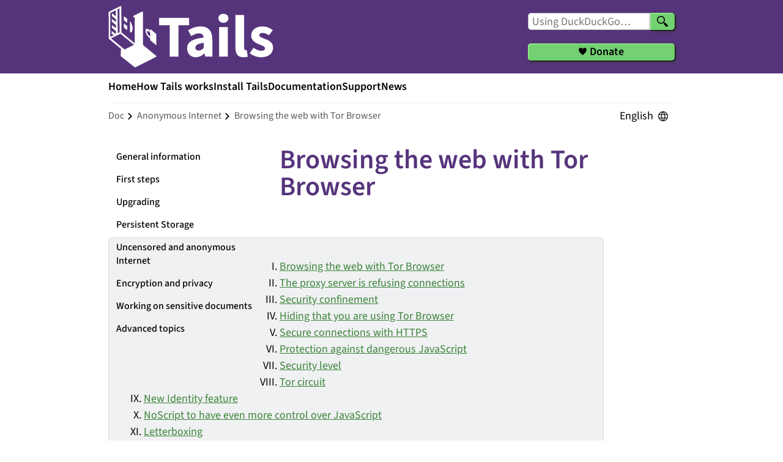

--- FILE ---
content_type: text/html
request_url: https://tails.net/doc/anonymous_internet/Tor_Browser/index.en.html
body_size: 9636
content:
<!DOCTYPE html>

<html lang="en" dir="ltr" xmlns="http://www.w3.org/1999/xhtml">

<head>

<meta charset="utf-8" />
<title>Tails - Browsing the web with Tor Browser</title>
<meta name="viewport" content="width=device-width, initial-scale=1" />

<link rel="icon" href="../../../favicon.ico" type="image/x-icon" />

<link rel="stylesheet" href="../../../style.css" type="text/css" />

<link rel="stylesheet" href="../../../local.css?reload-2025-10-14" type="text/css" />
<link rel="stylesheet" href="../../../lib/fontawesome/css/all.min.css" type="text/css" />


<script src="../../../lib/js/local.js" type="text/javascript"></script>


</head>


<body class="en">



<nav id="skip-link">
<!-- Skip navigation link for accessibility -->
  <a href="#page-body">Skip to main content</a>

</nav>


<header id="banner">
  <div id="banner-container">
    <div id="tails-logo">
  <a href="../../../index.en.html">
    <span>Tails</span>
    <img alt="" class="svg" height="100" src="../../../lib/logo.png" width="270" />
  </a>
</div>
<div id="search-and-donate">
  <nav aria-label="Search">
    <form action="https://duckduckgo.com/" id="searchform" method="get" target="_blank">
      <input id="searchbox" name="q" placeholder="Using DuckDuckGo&hellip;" size="16" type="search" value="" />
      <input name="sites" type="hidden" value="tails.net" />
      <button aria-label="Search" type="submit"><span>Search</span></button>
    </form>
  </nav>
  <div id="donate">
    <a href="https://tails.net/donate/"><span>Donate</span></a>
  </div>
</div>

  </div>
</header>



<header id="navigation-container">

  
  <nav id="main-navigation" aria-label="Primary">
    <ul>
  <li><a href="../../../index.en.html">Home</a></li>
  <li><a href="../../../about/index.en.html">How Tails works</a></li>
  <li><a href="../../../install/index.en.html">Install Tails</a></li>
  <li><a href="../../index.en.html">Documentation</a></li>
  <li><a href="../../../support/index.en.html">Support</a></li>
  <li><a href="../../../news/index.en.html">News</a></li>
</ul>

  </nav>
  

  <div id="crumbs-and-languages">

    <nav id="crumbs" aria-label="Breadcrumbs">
      <ul>
        
        <li id="doc-index-button-wrapper">
          <label for="doc-index-button" id="doc-index-menu"></label>
          <input type="checkbox" id="doc-index-button">
        </li>
        
        
        
        
        
        
        <li><a href="../../index.en.html">doc</a></li>
        
        
        
        <li><a href="../index.en.html">anonymous internet</a></li>
        
        
        <li>Browsing the web with Tor Browser</li>
      </ul>
    </nav>

    <div id="language-switcher-top">
      
      <nav class="language-switcher" aria-label="Languages">
        <div class="current-language">English</div>
        <ul class="other-languages">
          
          <li>
            <a href="./index.ca.html">Català</a>
          </li>
          
          <li>
            <a href="./index.de.html">Deutsch</a>
          </li>
          
          <li>
            <a href="./index.es.html">Español</a>
          </li>
          
          <li>
            <a href="./index.fr.html">Français</a>
          </li>
          
          <li>
            <a href="./index.it.html">Italiano</a>
          </li>
          
          <li>
            <a href="./index.pt.html">Português</a>
          </li>
          
          <li>
            <a href="./index.ru.html">Русский</a>
          </li>
          
          
          <li class="improve-translations">
            <a href="../../../contribute/how/translate/" rel="nofollow">Improve translations</a>
          </li>
          
        </ul>
      </nav>
      
    </nav>

  </div>

</header>

<main id="page-container">

  
  <nav id="doc-index" aria-label="Documentation">
    <label for="doc-index-button" id="doc-index-close"></label>
    <div class="section">
  <input id="menu-about" type="checkbox" />
  <label for="menu-about"><a href="../../about/index.en.html">General information</a></label>
  <div class="topic">
    <input id="menu-about-requirements" type="checkbox" />
    <label for="menu-about-requirements"><a href="../../about/requirements/index.en.html">System requirements and recommended hardware</a></label>
  </div>
  <div class="topic">
    <input id="menu-about-warnings" type="checkbox" />
    <label for="menu-about-warnings"><a href="../../about/warnings/index.en.html">Warnings: Tails is safe but not magic!</a></label>
    <div class="subtopic">
      <input id="menu-about-warnings-identity" type="checkbox" />
      <label for="menu-about-warnings-identity"><a href="../../about/warnings/identity/index.en.html">Protecting your identity when using Tails</a></label>
    </div>
    <div class="subtopic">
      <input id="menu-about-warnings-tor" type="checkbox" />
      <label for="menu-about-warnings-tor"><a href="../../about/warnings/tor/index.en.html">Limitations of the Tor network</a></label>
    </div>
    <div class="subtopic">
      <input id="menu-about-warnings-computer" type="checkbox" />
      <label for="menu-about-warnings-computer"><a href="../../about/warnings/computer/index.en.html">Reducing risks when using untrusted computers</a></label>
    </div>
  </div>
  <div class="topic">
    <input id="menu-about-features" type="checkbox" />
    <label for="menu-about-features"><a href="../../about/features/index.en.html">Features and included software</a></label>
  </div>
  <div class="topic">
    <input id="menu-about-trust" type="checkbox" />
    <label for="menu-about-trust"><a href="../../about/trust/index.en.html">How can I trust Tails?</a></label>
  </div>
  <div class="topic">
    <input id="menu-about-license" type="checkbox" />
    <label for="menu-about-license"><a href="../../about/license/index.en.html">License and source code distribution</a></label>
  </div>
  <div class="topic">
    <input id="menu-about-acknowledgments_and_similar_projects" type="checkbox" />
    <label for="menu-about-acknowledgments_and_similar_projects"><a href="../../about/acknowledgments_and_similar_projects/index.en.html">Acknowledgments and similar projects</a></label>
  </div>
  <div class="topic">
    <input id="menu-about-contact" type="checkbox" />
    <label for="menu-about-contact"><a href="../../about/contact/index.en.html">Contact</a></label>
    <div class="subtopic">
      <input id="menu-about-warnings-computer" type="checkbox" />
      <label for="menu-about-warnings-openpgp_keys"><a href="../../about/openpgp_keys/index.en.html">OpenPGP keys</a></label>
    </div>
  </div>
</div>


<div class="section">
  <input id="menu-first" type="checkbox" />
  <label for="menu-first"><a href="../../first_steps/index.en.html">First steps</a></label>
  <div class="topic">
    <input id="menu-first-start" type="checkbox" />
    <label for="menu-first-start"><a href="../../first_steps/start/index.en.html">Starting Tails</a></label>
    <div class="subtopic">
      <input id="menu-first-start-pc" type="checkbox" />
      <label for="menu-first-start-pc"><a href="../../first_steps/start/pc/index.en.html">Starting on PC</a></label>
    </div>
    <div class="subtopic">
      <input id="menu-first-start-mac" type="checkbox" />
      <label for="menu-first-start-mac"><a href="../../first_steps/start/mac/index.en.html">Starting on Mac</a></label>
    </div>
  </div>
  <div class="topic">
    <input id="menu-first-accessibility" type="checkbox" />
    <label for="menu-first-accessibility"><a href="../../first_steps/accessibility/index.en.html">Accessibility</a></label>
  </div>
  <div class="topic">
    <input id="menu-first-welcome" type="checkbox" />
    <label for="menu-first-welcome"><a href="../../first_steps/welcome_screen/index.en.html">Welcome Screen</a></label>
    <div class="subtopic">
      <input id="menu-first-welcome-admin" type="checkbox" />
      <label for="menu-first-welcome-admin"><a href="../../first_steps/welcome_screen/administration_password/index.en.html">Administration password</a></label>
    </div>
    <div class="subtopic">
      <input id="menu-first-welcome-mac" type="checkbox" />
      <label for="menu-first-welcome-mac"><a href="../../first_steps/welcome_screen/mac_spoofing/index.en.html">MAC address anonymization</a></label>
    </div>
  </div>
  <div class="topic">
    <input id="menu-first-gnome" type="checkbox" />
    <label for="menu-first-gnome"><a href="../../first_steps/desktop/index.en.html">Introduction to GNOME and the Tails desktop</a></label>
    <div class="subtopic">
      <input id="menu-first-gnome-time" type="checkbox" />
      <label for="menu-first-gnome-time"><a href="../../first_steps/desktop/time/index.en.html">Why is the time wrong?</a></label>
    </div>
  </div>
  <div class="topic">
    <input id="menu-first-whisperback" type="checkbox" />
    <label for="menu-first-whisperback"><a href="../../first_steps/whisperback/index.en.html">Reporting an error using <i>WhisperBack</i></a></label>
  </div>
  <div class="topic">
    <input id="menu-first-shutdown" type="checkbox" />
    <label for="menu-first-shutdown"><a href="../../first_steps/shutdown/index.en.html">Shutting down Tails</a></label>
  </div>
  <div class="topic">
    <input id="menu-first-reset" type="checkbox" />
    <label for="menu-first-reset"><a href="../../first_steps/reset/index.en.html">Uninstalling Tails or resetting a USB stick</a></label>
    <div class="subtopic">
      <input id="menu-first-reset-windows" type="checkbox" />
      <label for="menu-first-reset-windows"><a href="../../first_steps/reset/windows/index.en.html">Uninstalling Tails from Windows</a></label>
    </div>
    <div class="subtopic">
      <input id="menu-first-reset-mac" type="checkbox" />
      <label for="menu-first-reset-mac"><a href="../../first_steps/reset/mac/index.en.html">Uninstalling Tails from macOS</a></label>
    </div>
    <div class="subtopic">
      <input id="menu-first-reset-linux" type="checkbox" />
      <label for="menu-first-reset-linux"><a href="../../first_steps/reset/linux/index.en.html">Uninstalling Tails from Linux</a></label>
    </div>
  </div>
</div>


<div class="section">
  <input id="menu-upgrade" type="checkbox" />
  <label for="menu-upgrade"><a href="../../upgrade/index.en.html">Upgrading</a></label>
  <div class="topic">
    <input id="menu-upgrade-automatic" type="checkbox" />
    <label for="menu-upgrade-automatic"><a href="../../upgrade/index.en.html#automatic">Upgrading automatically</a></label>
  </div>
  <div class="topic">
    <input id="menu-upgrade-tails" type="checkbox" />
    <label for="menu-upgrade-tails"><a href="../../upgrade/tails/index.en.html">Upgrading manually from your Tails</a></label>
  </div>
  <div class="topic">
    <input id="menu-upgrade-windows" type="checkbox" />
    <label for="menu-upgrade-windows"><a href="../../upgrade/windows/index.en.html">Upgrading manually from Windows</a></label>
  </div>
  <div class="topic">
    <input id="menu-upgrade-mac" type="checkbox" />
    <label for="menu-upgrade-mac"><a href="../../upgrade/mac/index.en.html">Upgrading manually from macOS</a></label>
  </div>
  <div class="topic">
    <input id="menu-upgrade-linux" type="checkbox" />
    <label for="menu-upgrade-linux"><a href="../../upgrade/linux/index.en.html">Upgrading manually from Linux</a></label>
  </div>
  <div class="topic">
    <input id="menu-upgrade-clone" type="checkbox" />
    <label for="menu-upgrade-clone"><a href="../../upgrade/clone/index.en.html">Upgrading manually by cloning from another Tails</a></label>
  </div>
  <div class="topic">
    <input id="menu-upgrade-repair" type="checkbox" />
    <label for="menu-upgrade-repair"><a href="../../upgrade/repair/index.en.html">Repairing a Tails USB stick that fails to start after an upgrade</a></label>
  </div>
</div>


<div class="section">
  <input id="menu-persistent-storage" type="checkbox" />
  <label for="menu-persistent-storage"><a href="../../persistent_storage/index.en.html">Persistent Storage</a></label>
  <div class="topic">
    <input id="menu-persistent-storage-create" type="checkbox" />
    <label for="menu-persistent-storage-create"><a href="../../persistent_storage/create/index.en.html">Creating the Persistent Storage</a></label>
  </div>
  <div class="topic">
    <input id="menu-persistent-storage-configure" type="checkbox" />
    <label for="menu-persistent-storage-configure"><a href="../../persistent_storage/configure/index.en.html">Configuring the Persistent Storage</a></label>
  </div>
  <div class="topic">
    <input id="menu-persistent-storage-use" type="checkbox" />
    <label for="menu-persistent-storage-use"><a href="../../persistent_storage/use/index.en.html">Unlocking and using the Persistent Storage</a></label>
  </div>
  <div class="topic">
    <input id="menu-persistent-storage-backup" type="checkbox" />
    <label for="menu-persistent-storage-backup"><a href="../../persistent_storage/backup/index.en.html">Making a backup of your Persistent Storage</a></label>
  </div>
  <div class="topic">
    <input id="menu-persistent-storage-delete" type="checkbox" />
    <label for="menu-persistent-storage-delete"><a href="../../persistent_storage/delete/index.en.html">Deleting the Persistent Storage</a></label>
  </div>
  <div class="topic">
    <input id="menu-persistent-storage-additional-software" type="checkbox" />
    <label for="menu-persistent-storage-additional-software"><a href="../../persistent_storage/additional_software/index.en.html">Installing additional software</a></label>
    <div class="subtopic">
      <input id="menu-persistent-storage-additional-software-dangerzone" type="checkbox" />
      <label for="menu-persistent-storage-additional-software"><a href="../../persistent_storage/additional_software/dangerzone/index.en.html">Converting dangerous documents to safe PDFs using <i>Dangerzone</i></a></label>
    </div>
  </div>
  <div class="topic">
    <input id="menu-persistent-storage-additional-fonts" type="checkbox" />
    <label for="menu-persistent-storage-additional-fonts"><a href="../../persistent_storage/additional_fonts/index.en.html">Installing additional fonts</a></label>
  </div>
  <div class="topic">
    <input id="menu-persistent-storage-passphrase" type="checkbox" />
    <label for="menu-persistent-storage-passphrase"><a href="../../persistent_storage/passphrase/index.en.html">Changing the passphrase of the Persistent Storage</a></label>
  </div>
  <div class="topic">
    <input id="menu-persistent-storage-open" type="checkbox" />
    <label for="menu-persistent-storage-open"><a href="../../persistent_storage/open/index.en.html">Opening your Persistent Storage from another operating system</a></label>
  </div>
  <div class="topic">
    <input id="menu-persistent-storage-recover" type="checkbox" />
    <label for="menu-persistent-storage-recover"><a href="../../persistent_storage/recover/index.en.html">Recovering data from the Persistent Storage when Tails doesn&#39;t start</a></label>
  </div>
  <div class="topic">
    <input id="menu-persistent-storage-fsck" type="checkbox" />
    <label for="menu-persistent-storage-fsck"><a href="../../persistent_storage/fsck/index.en.html">Recovering data from the Persistent Storage when it has file system errors</a></label>
  </div>
</div>


<div class="section">
  <input id="menu-anonymous-internet" type="checkbox" />
  <label for="menu-anonymous-internet"><a href="../index.en.html">Uncensored and anonymous Internet</a></label>
  <div class="topic">
    <input id="menu-anonymous-internet-lan" type="checkbox" />
    <label for="menu-anonymous-internet-lan"><a href="../networkmanager/index.en.html">Connecting to a local network</a></label>
    <div class="subtopic">
      <input id="menu-anonymous-internet-lan-no-wifi" type="checkbox" />
      <label for="menu-anonymous-internet-lan-no-wifi"><a href="../no-wifi/index.en.html">Troubleshooting Wi-Fi not working</a></label>
    </div>
    <div class="subtopic">
      <input id="menu-anonymous-internet-lan-unsafe-browser" type="checkbox" />
      <label for="menu-anonymous-internet-lan-unsafe-browser"><a href="../unsafe_browser/index.en.html">Signing in to a network using a captive portal</a></label>
    </div>
  </div>
  <div class="topic">
    <input id="menu-anonymous-internet-tor" type="checkbox" />
    <label for="menu-anonymous-internet-tor"><a href="../tor/index.en.html">Connecting to the Tor network</a></label>
    <div class="subtopic">
      <input id="menu-anonymous-internet-tor-troubleshoot" type="checkbox" />
      <label for="menu-anonymous-internet-tor-troubleshoot"><a href="../tor/troubleshoot/index.en.html">Troubleshooting connecting to Tor</a></label>
    </div>
    <div class="subtopic">
      <input id="menu-anonymous-internet-tor-why" type="checkbox" />
      <label for="menu-anonymous-internet-tor-why"><a href="../tor/why/index.en.html">Why does Tails use Tor?</a></label>
    </div>
    <div class="subtopic">
      <input id="menu-anonymous-internet-tor-slow" type="checkbox" />
      <label for="menu-anonymous-internet-tor-slow"><a href="../tor/slow/index.en.html">Why is Tor slow?</a></label>
    </div>
    <div class="subtopic">
      <input id="menu-anonymous-internet-tor-circuits" type="checkbox" />
      <label for="menu-anonymous-internet-tor-circuits"><a href="../tor/circuits/index.en.html">Managing the circuits of Tor</a></label>
    </div>
  </div>
  <div class="topic">
    <input id="menu-anonymous-internet-tor-browser" type="checkbox" />
    <label for="menu-anonymous-internet-tor-browser"><span class="selflink">Browsing the web with <i>Tor Browser</i></span></label>
  </div>
  <div class="topic">
    <input id="menu-anonymous-internet-onionshare" type="checkbox" />
    <label for="menu-anonymous-internet-onionshare"><a href="../onionshare/index.en.html">Sharing files, websites, and chat rooms using <i>OnionShare</i></a></label>
  </div>
  <div class="topic">
    <input id="menu-anonymous-internet-thunderbird" type="checkbox" />
    <label for="menu-anonymous-internet-thunderbird"><a href="../thunderbird/index.en.html">Emailing and reading news with <i>Thunderbird</i></a></label>
  </div>
  <div class="topic">
    <input id="menu-anonymous-internet-electrum" type="checkbox" />
    <label for="menu-anonymous-internet-electrum"><a href="../electrum/index.en.html">Exchanging bitcoins using <i>Electrum</i></a></label>
  </div>
  <div class="topic">
    <input id="menu-anonymous-internet-pidgin" type="checkbox" />
    <label for="menu-anonymous-internet-pidgin"><a href="../pidgin/index.en.html">Chatting with <i>Pidgin</i> and OTR</a></label>
  </div>
</div>


<div class="section">
  <input id="menu-encryption-and-privacy" type="checkbox" />
  <label for="menu-encryption-and-privacy"><a href="../../encryption_and_privacy/index.en.html">Encryption and privacy</a></label>
  <div class="topic">
    <input id="menu-encryption-and-privacy-passwords" type="checkbox" />
    <label for="menu-encryption-and-privacy-passwords"><a href="../../encryption_and_privacy/manage_passwords/index.en.html">Managing passwords using <i>KeePassXC</i></a></label>
  </div>
  <div class="topic">
    <input id="menu-encryption-and-privacy-luks" type="checkbox" />
    <label for="menu-encryption-and-privacy-luks"><a href="../../encryption_and_privacy/encrypted_volumes/index.en.html">Creating and using <i>LUKS</i> encrypted volumes</a></label>
  </div>
  <div class="topic">
    <input id="menu-encryption-and-privacy-veracrypt" type="checkbox" />
    <label for="menu-encryption-and-privacy-veracrypt"><a href="../../encryption_and_privacy/veracrypt/index.en.html">Using <i>VeraCrypt</i> encrypted volumes</a></label>
  </div>
  <div class="topic">
    <input id="menu-encryption-and-privacy-kleopatra" type="checkbox" />
    <label for="menu-encryption-and-privacy-kleopatra"><a href="../../encryption_and_privacy/kleopatra/index.en.html">Encrypting text and files using <i>GnuPG</i> and <i>Kleopatra</i></a></label>
  </div>
  <div class="topic">
    <input id="menu-encryption-and-privacy-secure-deletion" type="checkbox" />
    <label for="menu-encryption-and-privacy-secure-deletion"><a href="../../encryption_and_privacy/secure_deletion/index.en.html">Securely deleting files</a></label>
  </div>
</div>


<div class="section">
  <input id="menu-sensitive-documents" type="checkbox" />
  <label for="menu-sensitive-documents"><a href="../../sensitive_documents/index.en.html">Working on sensitive documents</a></label>
  <div class="topic">
    <input id="menu-sensitive-documents-metadata" type="checkbox" />
    <label for="menu-sensitive-documents-metadata"><a href="../../sensitive_documents/metadata/index.en.html">Removing metadata from files</a></label>
  </div>
  <div class="topic">
    <input id="menu-sensitive-documents-office" type="checkbox" />
    <label for="menu-sensitive-documents-office"><a href="../../sensitive_documents/office_suite/index.en.html">Office suite</a></label>
  </div>
  <div class="topic">
    <input id="menu-sensitive-documents-graphics" type="checkbox" />
    <label for="menu-sensitive-documents-graphics"><a href="../../sensitive_documents/graphics/index.en.html">Graphics</a></label>
  </div>
  <div class="topic">
    <input id="menu-sensitive-documents-sound-and-video" type="checkbox" />
    <label for="menu-sensitive-documents-sound-and-video"><a href="../../sensitive_documents/sound_and_video/index.en.html">Sound and video</a></label>
  </div>
  <div class="topic">
    <input id="menu-sensitive-documents-editing-pdfs" type="checkbox" />
    <label for="menu-sensitive-documents-editing-pdfs"><a href="../../sensitive_documents/pdf/index.en.html">Editing PDFs</a></label>
  </div>
  <div class="topic">
    <input id="menu-sensitive-documents-printing-and-scanning" type="checkbox" />
    <label for="menu-sensitive-documents-printing-and-scanning"><a href="../../sensitive_documents/printing_and_scanning/index.en.html">Printing and scanning</a></label>
  </div>
  <div class="topic">
    <input id="menu-sensitive-documents-screenshot" type="checkbox" />
    <label for="menu-sensitive-documents-screenshot"><a href="../../sensitive_documents/screenshot_and_screencast/index.en.html">Screenshot and screencast</a></label>
  </div>
</div>


<div class="section">
  <input id="menu-advanced" type="checkbox" />
  <label for="menu-advanced"><a href="../../advanced_topics/index.en.html">Advanced topics</a></label>
  <div class="topic">
    <input id="menu-advanced-vm" type="checkbox" />
    <label for="menu-advanced-vm"><a href="../../advanced_topics/virtualization/index.en.html">Running Tails in a virtual machine</a></label>
    <div class="subtopic">
      <input id="menu-advanced-vm-boxes" type="checkbox" />
      <label for="menu-advanced-vm-boxes"><a href="../../advanced_topics/virtualization/boxes/index.en.html"><i>GNOME Boxes</i></a></label>
    </div>
    <div class="subtopic">
      <input id="menu-advanced-vm-virt-manager" type="checkbox" />
      <label for="menu-advanced-vm-virt-manager"><a href="../../advanced_topics/virtualization/virt-manager/index.en.html"><i>virt-manager</i></a></label>
    </div>
  </div>
  <div class="topic">
    <input id="menu-advanced-boot-options" type="checkbox" />
    <label for="menu-advanced-boot-options"><a href="../../advanced_topics/boot_options/index.en.html">Modifying the boot options using the Boot Loader</a></label>
  </div>
  <div class="topic">
    <input id="menu-advanced-external" type="checkbox" />
    <label for="menu-advanced-external"><a href="../../advanced_topics/external_hard_disk/index.en.html">Starting Tails from an external hard disk or problematic USB stick</a></label>
  </div>
  <div class="topic">
    <input id="menu-advanced-internal" type="checkbox" />
    <label for="menu-advanced-internal"><a href="../../advanced_topics/internal_hard_disk/index.en.html">Accessing the internal hard disk</a></label>
  </div>
  <div class="topic">
    <input id="menu-advanced-cold-boot" type="checkbox" />
    <label for="menu-advanced-cold-boot"><a href="../../advanced_topics/cold_boot_attacks/index.en.html">Protection against cold boot attacks</a></label>
  </div>
  <div class="topic">
    <input id="menu-advanced-lan" type="checkbox" />
    <label for="menu-advanced-lan"><a href="../../advanced_topics/lan/index.en.html">Accessing resources on the local network</a></label>
  </div>
  <div class="topic">
    <input id="menu-advanced-wireless" type="checkbox" />
    <label for="menu-advanced-wireless"><a href="../../advanced_topics/wireless_devices/index.en.html">Enabling a wireless device</a></label>
  </div>
  <div class="topic">
    <input id="menu-advanced-dino" type="checkbox" />
    <label for="menu-advanced-dino"><a href="../../advanced_topics/dino/index.en.html">Chatting with <i>Dino</i> and OMEMO</a></label>
  </div>
  <div class="topic">
    <input id="menu-advanced-feather" type="checkbox" />
    <label for="menu-advanced-feather"><a href="../../advanced_topics/feather/index.en.html">Exchanging Monero with <i>Feather</i></a></label>
  </div>
</div>




  </nav>
  

  <article id="page-body">
    <div id="page-title">
      <h1><a name="index1h1"></a>
        Browsing the web with Tor Browser
      </h1>
    </div>
    <section id="content">
      <div class="toc">
<ol>
	<li class="L1"><a href="#index1h1">
        Browsing the web with Tor Browser
      </a>
	</li>
	<li class="L1"><a href="#proxy">The proxy server is refusing connections</a>
	</li>
	<li class="L1"><a href="#confinement">Security confinement</a>
	</li>
	<li class="L1"><a href="#fingerprint">Hiding that you are using Tor Browser</a>
	</li>
	<li class="L1"><a href="#https-everywhere">Secure connections with HTTPS</a>
	</li>
	<li class="L1"><a href="#javascript">Protection against dangerous JavaScript</a>
	</li>
	<li class="L1"><a href="#security-level">Security level</a>
	</li>
	<li class="L1"><a href="#circuit-view">Tor circuit</a>
	</li>
	<li class="L1"><a href="#new-identity">New Identity feature</a>
	</li>
	<li class="L1"><a href="#noscript">NoScript to have even more control over JavaScript</a>
	</li>
	<li class="L1"><a href="#letterboxing">Letterboxing</a>
	</li>
</ol>
</div>


<p><em><a href="https://www.torproject.org">Tor Browser</a></em> is a web
browser based on <a href="https://www.firefox.com/">Mozilla Firefox</a> but configured
to protect your privacy.</p>

<p><img alt="" class="img" height="48" src="../../../lib/apps/tor-browser.png" width="48" /></p>

<p>Sending your connections to websites through the Tor network is not
enough to totally protect you while browsing the web:</p>

<ul>
<li><p>Cookies can be used to track and identify you across different
websites.</p></li>
<li><p>Security vulnerabilities in JavaScript have been used to <a href="https://arstechnica.com/information-technology/2013/08/attackers-wield-firefox-exploit-to-uncloak-anonymous-tor-users/">deanonymize Tor Browser in the
past</a>.</p></li>
</ul>


<p>This is why <em>Tor Browser</em> integrates all kinds of security protections
inside the browser as well.</p>

<p>Some frequently asked questions about <em>Tor Browser</em> can be found in
<a href="../../../support/faq/index.en.html#browser">the FAQ</a>.</p>

<h1 id="proxy"><a name="index2h1"></a>The proxy server is refusing connections</h1>


<p>The following error message in <em>Tor Browser</em> means that Tails is not yet
connected to the Tor network:</p>

<pre><code>The proxy server is refusing connections
</code></pre>

<p>Make sure that you are:</p>

<ol>
<li><p><a href="../networkmanager/index.en.html">Connected to a local network</a></p></li>
<li><p><a href="../tor/index.en.html">Connected to the Tor network</a></p></li>
</ol>


<h1 id="confinement"><a name="index3h1"></a>Security confinement</h1>


<p><em>Tor Browser</em> is only allowed to save the downloads and read the files that you
specify in the file chooser of GNOME.</p>

<p>For example, thanks to this confinement, even if an attacker manages to exploit
a security vulnerability in <em>Tor Browser</em>, they wouldn&#39;t be able to access all
the content of your Persistent Storage.</p>

<div class="tip">

<p>To prevent Tails from running out of memory and crashing, download
very big files to the <i>Persistent</i> folder.
The files that you download outside of the Persistent Storage are
stored in memory (RAM), which is more limited.</p>

</div>




<div class="note">

<p>In <a href="../../../news/version_6.14.1/">Tails 6.14.1</a> (April 2025), we improved the
previous confinement and you can now safely download to and read from any
folder in your <i>Home</i> folder or Persistent Storage.</p>

</div>


<p>This confinement relies on 2 security technologies: <em><a href="https://wiki.debian.org/AppArmor">AppArmor</a></em> and
the <a href="https://flatpak.github.io/xdg-desktop-portal/">XDG Desktop Portals</a> of
<em>Flatpak</em>.</p>

<div class="bug">

<p>When opening files from the <i>/usr</i> or <i>/etc</i> folders in Tor
Browser, Tor Browser displays the following error:</p>

<pre>Access to the file was denied</pre>

</div>




<h1 id="fingerprint"><a name="index4h1"></a>Hiding that you are using <i>Tor Browser</i></h1>


<p>It is impossible to hide to the websites that you visit that you are using Tor,
because the <a href="https://metrics.torproject.org/exonerator.html">list of exit nodes of the Tor network is
public</a>.</p>

<p>That is why many more websites ask you to solve a CAPTCHA when using <em>Tor
Browser</em>.</p>

<p>The anonymity provided by <em>Tor Browser</em> works by making all users look the same
to make it impossible to know who is who among the millions of users of <em>Tor
Browser</em>.</p>

<p>Tails tries to make it as difficult as possible for websites to distinguish
Tails users from other users of <em>Tor Browser</em>. If it was possible for a website
to determine whether you are a user of <em>Tor Browser</em> inside or outside of
Tails, this would provide a little bit more information about you and reduce
your anonymity.</p>

<p>The websites that you visit can retrieve a lot of information about your
browser, whether it&#39;s <em>Tor Browser</em> or a regular browser. This information is
called the <em>fingerprint</em> of the browser and includes the name and version of
the browser, the size of the window, the time zone, the available fonts, etc.</p>

<p>To make it difficult to distinguish Tails users from other users of <em>Tor
Browser</em>, <em>Tor Browser</em> in Tails tries to provide the same information as <em>Tor
Browser</em> on other operating systems.</p>




<p>A difference is that Tails includes the <em>uBlock Origin</em> extension, which
removes advertisements. If an attacker can determine that you are not
downloading the advertisements that are included in a webpage, that could
reveal that you are a Tails user.</p>

<div class="next">

<p>To hide to someone monitoring your Internet connection that you are
connecting to Tor, see our documentation about <a href="../tor/index.en.html">connecting to the Tor
network</a>.</p>

</div>




<h1 id="https-everywhere"><a name="index5h1"></a>Secure connections with HTTPS</h1>


<p>Using HTTPS instead of HTTP encrypts your communications with the website
and prevents the <a href="../../about/warnings/tor/index.en.html#exit">Tor exit node from intercepting your
communications</a>.</p>

<p>For example, here is how the browser looks when we try to log in to an email
account at <a href="https://riseup.net/">riseup.net</a>, using their <a href="https://mail.riseup.net/">webmail
interface</a>:</p>

<p><a href="./riseup.png"><img alt="" class="screenshot" height="449" src="./riseup.png" width="631" /></a></p>

<p>Notice the padlock icon on the left of the address bar saying &quot;mail.riseup.net&quot;.
Notice also the address beginning with &quot;https://&quot; (instead of &quot;http://&quot;). These are the
indicators that an encrypted connection using <a href="https://en.wikipedia.org/wiki/HTTPS">HTTPS</a> is being
used.</p>

<p>When you are sending or retrieving sensitive information (like passwords), you
should try to only use services providing HTTPS. Otherwise, it is very easy
for an eavesdropper to steal whatever information you are sending, or to
modify the content of a page on its way to your browser.</p>

<p>To learn more about HTTPS and how <em>Tor Browser</em> protects you, see:</p>

<ul>
<li><a href="https://support.torproject.org/about-tor/security/https-encryption-and-tor/">Tor Support: How HTTPS encryption and Tor works in Tor Browser to enhance your privacy and anonymity</a></li>
<li><a href="https://tb-manual.torproject.org/secure-connections/">Tor Browser User Manual: Secure Connections</a></li>
</ul>


<h1 id="javascript"><a name="index6h1"></a>Protection against dangerous JavaScript</h1>


<p>Having all JavaScript disabled by default would disable a lot of harmless and
possibly useful JavaScript, and might render many websites unusable.</p>

<p>That is why JavaScript is enabled by default but
<em>Tor Browser</em> disables all potentially
dangerous JavaScript. We consider this as a necessary compromise between
security and usability.</p>

<div class="note">

<p>To understand better the behavior of <i>Tor Browser</i>,
for example, regarding JavaScript and cookies, you can
refer to the <a href="https://2019.www.torproject.org/projects/torbrowser/design/">
<i>Tor Browser</i> design document</a>.</p>

</div>




<h1 id="security-level"><a name="index7h1"></a>Security level</h1>


<p>You can change the security level of <em>Tor Browser</em>
to disable browser features as a trade-off between security and usability.
For example, you can set the security level to <em>Safest</em> to disable JavaScript completely.</p>

<p>The security level is set to <em>Standard</em> by default which gives
the most usable experience.</p>

<p>To change the security level:</p>

<ol>
<li><p>Select the <img class="symbolic" height="16" src="./security-level.png" width="16" /> icon on
the right of the address bar.</p></li>
<li><p>Select <strong>Settings</strong> in the <strong>Security level</strong> menu.</p></li>
<li><p>In the <strong>Security Level</strong> settings, select <strong>Change</strong>.</p></li>
<li><p>Select a new security level.</p></li>
<li><p><strong>Save and restart</strong> to apply the change.</p>

<p>All windows and tabs will be closed when restarting.</p></li>
</ol>


<p><a href="./security-levels.png"><img alt="" class="screenshot" height="658" src="./security-levels.png" width="1032" /></a></p>

<div class="note">

<p>You can safely disregard the message, &quot;Your browser is being managed by
your organization,&quot; which appears in the
<i>Tor Browser</i> preferences.</p>

<p>All this message means is that the automatic updates feature of
<i>Tor Browser</i> has been disabled. This is done
intentionally in Tails to make sure that no security feature or configuration
gets broken by automatic updates of
<i>Tor Browser</i>.</p>

</div>




<h1 id="circuit-view"><a name="index8h1"></a>Tor circuit</h1>


<p><a href="./circuit-view.png"><img alt="" class="screenshot" height="449" src="./circuit-view.png" width="631" /></a></p>

<p>Select the <img alt="Tor Circuit" class="symbolic" height="16" src="./tor-circuit.png" width="16" /> button in the address bar to show the relays in the Tor circuit
that is used to connect to the website in the current tab.</p>

<p>The last relay in the circuit, the one immediately above the
destination website, is the <em>exit relay</em>. Its
country might influence how the website behaves.</p>

<p>Click on the
<strong><a href="./index.en.html#circuit-view">New Tor circuit for this site</a></strong> button
to use a different circuit.</p>

<p>You can use
<em><a href="../tor/circuits/index.en.html">Onion Circuits</a></em>
to get more detailed information about the circuits being used.</p>

<h1 id="new-identity"><a name="index9h1"></a><b>New Identity</b> feature</h1>


<p>To switch to a new identity, choose <img alt="Open Application Menu" class="symbolic" height="16" src="../../../lib/open-menu.png" width="16" />&nbsp;&#x25B8; <strong>New identity</strong>.</p>

<p>The New Identity feature of
<i>Tor Browser</i>:</p>

<ul>
<li><p>Closes all open tabs.</p></li>
<li><p>Clears the session state including cache, history, and cookies.</p></li>
<li><p>Closes all existing web connections and creates new Tor circuits.</p></li>
</ul>


<div class="caution">

<p>This feature is not enough to strongly <a href="../../about/warnings/identity/index.en.html#contextual">separate contextual identities</a>
as the Tor circuits used outside of
<i>Tor Browser</i> are not changed.</p>

<p>Restart Tails instead.</p>

</div>


<p>For more details, see the <a href="https://2019.www.torproject.org/projects/torbrowser/design/#new-identity">design and implementation of the Tor Browser</a>.</p>

<h1 id="noscript"><a name="index10h1"></a>NoScript to have even more control over JavaScript</h1>


<p><em>Tor Browser</em> includes the
<em>NoScript</em> extension to:</p>

<ul>
<li><p>Protect from more JavaScript attacks. For example, cross-site
scripting (XSS) attacks.</p></li>
<li><p>Allow you to disable JavaScript completely on some websites only.</p></li>
</ul>


<p>For more information, you can refer to the NoScript
<a href="http://noscript.net/">website</a> and <a href="http://noscript.net/features">features</a>.</p>

<h1 id="letterboxing"><a name="index11h1"></a>Letterboxing</h1>


<p><a href="./letter-boxing.png"><img alt="" class="screenshot" height="282" src="./letter-boxing.png" width="443" /></a></p>

<p>The letterboxing feature of <em>Tor Browser</em> helps
to prevent websites from identifying your browser based on the size of its window.
Without letterboxing, websites could use
the size of the browser window to track visitors or weaken your anonymity.</p>

<p>The letterboxing feature of <em>Tor Browser</em> works
by adding gray margins to the browser window when the window is resized. The
webpage remains as close as possible to the desired size without revealing the
actual size of the window.</p>



    </section>
  </article>

</main>

<footer id="footer" class="pagefooter">
  <div id="footer-container">

    <div id="language-switcher-bottom">
      
      <nav class="language-switcher" aria-label="Languages">
        <div class="current-language">English</div>
        <ul class="other-languages">
          
          <li>
            <a href="./index.ca.html">Català</a>
          </li>
          
          <li>
            <a href="./index.de.html">Deutsch</a>
          </li>
          
          <li>
            <a href="./index.es.html">Español</a>
          </li>
          
          <li>
            <a href="./index.fr.html">Français</a>
          </li>
          
          <li>
            <a href="./index.it.html">Italiano</a>
          </li>
          
          <li>
            <a href="./index.pt.html">Português</a>
          </li>
          
          <li>
            <a href="./index.ru.html">Русский</a>
          </li>
          
          
          <li class="improve-translations">
            <a href="../../../contribute/how/translate/" rel="nofollow">Improve translations</a>
          </li>
          
        </ul>
      </nav>
      
    </div>

    <div id="footer-columns">
      <div>

<h5><a name="index1h5"></a>Tails</h5>

<ul>
<li><a href="../../../index.en.html">Home</a></li>
<li><a href="../../../about/index.en.html">How Tails works</a></li>
<li><a href="../../../install/index.en.html">Install Tails</a></li>
<li><a href="../../../nav/doc/index.en.html">Documentation</a></li>
<li><a href="../../../support/index.en.html">Support</a></li>
<li><a href="../../../news/index.en.html">News</a></li>
</ul>

</div>

<div>

<h5><a name="index2h5"></a>Support</h5>

<ul>
<li><a href="../../../support/faq/index.en.html">FAQs</a></li>
<li><a href="../../../support/known_issues/index.en.html">Known issues</a></li>
<li><a href="../../about/warnings/index.en.html">Warnings</a></li>
<li><a href="../../../security/index.en.html">Security advisories</a></li>
<li><a href="../../first_steps/accessibility/index.en.html">Accessibility</a></li>
<li><a href="../../upgrade/index.en.html">Upgrade</a></li>
</ul>

</div>

<div>

<h5><a name="index3h5"></a>Contribute</h5>

<ul>
<li><a href="../../../contribute/index.en.html">Contribute</a></li>
<li><a href="../../first_steps/whisperback/index.en.html">Report an error</a></li>
<li><a href="../../../contribute/how/translate/">Translate</a></li>
<li><a href="../../../contribute/how/code/">Source code</a></li>
<li><a href="https://gitlab.tails.boum.org/tails/tails/-/issues">GitLab</a></li>
<li><a href="../../../donate/index.en.html">Donate</a></li>
</ul>

</div>

<div>

<h5><a name="index4h5"></a>About us</h5>

<ul>
<li><a href="../../about/contact/index.en.html">Contact</a></li>
<li><a href="../../../contribute/mission/">Mission and values</a></li>
<li><a href="https://community.torproject.org/policies/social_contract/">Social contract</a></li>
<li><a href="https://www.torproject.org/about/supporters/">Supporters</a></li>
<li><a href="https://community.torproject.org/policies/code_of_conduct/">Code of conduct</a></li>
<li><a href="../../about/license/index.en.html">License</a></li>
<li><a href="../../../jobs/">Jobs</a></li>
</ul>

</div>

<div>

<h5><a name="index5h5"></a>News</h5>

<p>Subscribe to our <a href="../../../news/index.en.html">newsletter</a></p>

<form action="https://www.autistici.org/mailman/subscribe/amnesia-news" method="POST">
  <input aria-label="Email" name="email" value="" />
  <button aria-label="Subscribe" type="submit">Subscribe</button>
</form>

<div id="social-media">
  <div><a href="https://forum.torproject.org" target="_blank"><i class="fab fa-discourse"></i></a></div>
  <div><a href="https://www.facebook.com/TorProject/" target="_blank"><i class="fab fa-facebook"></i></a></div>
  <div><a href="https://mastodon.social/@torproject" rel="me" target="_blank"><i class="fab fa-mastodon"></i></a></div>
  <div><a href="https://www.instagram.com/torproject" target="_blank"><i class="fab fa-instagram"></i></a></div>
  <div><a href="https://twitter.com/Tails_live" target="_blank"><i class="fab fa-twitter"></i></a></div>
  <div><a href="https://www.linkedin.com/company/tor-project" target="_blank"><i class="fab fa-linkedin"></i></a></div>
  <div><a href="https://github.com/torproject" target="_blank"><i class="fab fa-github"></i></a></div>
  <div><a href="https://t.me/torproject" target="_blank"><i class="fab fa-telegram"></i></a></div>
  <div><a href="https://gitlab.torproject.org/" target="_blank"><i class="fab fa-gitlab"></i></a></div>
</div>

</div>

<div id="made-by">

<img alt="" class="svg" height="91" src="../../../lib/tor-black.png" width="151" />

<p>Tails is made by the <a href="https://torproject.org/">Tor Project</a>.</p>

</div>

    </div>

  </div>
</footer>

</body>
</html>


--- FILE ---
content_type: application/javascript
request_url: https://tails.net/lib/js/local.js
body_size: 692
content:
document.addEventListener("DOMContentLoaded", function() {

  /* Toggle warnings */

  let warnings = ["identity", "tor", "computer"];

  function hideAllWarnings(evt) {
    warnings.forEach(function(element) {
      document.getElementById("detailed-" + element).classList.add("hidden");
      document.getElementById("detailed-" + element).style.maxHeight = null;
      document.getElementById("toggle-" + element).classList.remove("button-revealed");
    });

  }

  function toggleWarnings(warning, evt) {
    let elem = document.getElementById("detailed-" + warning);
    if (elem.classList.contains("hidden")) {
      hideAllWarnings(evt);
      elem.classList.remove("hidden");
      elem.style.maxHeight = elem.scrollHeight + "px";
      let btn = document.getElementById("toggle-" + warning);
      btn.classList.add("button-revealed")
    } else {
      hideAllWarnings(evt);
    }
  }

  warnings.forEach(warning => {
    let toggle = document.getElementById("toggle-" + warning);
    if(toggle) {
      toggle.onclick = function(e) { toggleWarnings(warning, e); }
    }
    let hide = document.getElementById("hide-" + warning);
    if(hide) {
      hide.onclick = function(e) { hideAllWarnings(e); }
    }
  });

  /* Change PNG images of class 'svg' to SVG images (#17805) */

  var svgs = document.getElementsByClassName("svg");
  for (let i = 0; i < svgs.length; i++) {
    svgs[i].src = svgs[i].src.replace(/\.png$/, '.svg');
  }

  /* Persist YEC banner close across pages */
  let trigger = document.querySelector("#banner-close-button");
  trigger.addEventListener("change", () => {
    sessionStorage.setItem("bannerClosed", trigger.checked);
  });
  if (sessionStorage.getItem("bannerClosed")) {
    trigger.checked = sessionStorage.getItem("bannerClosed");
  }

});
